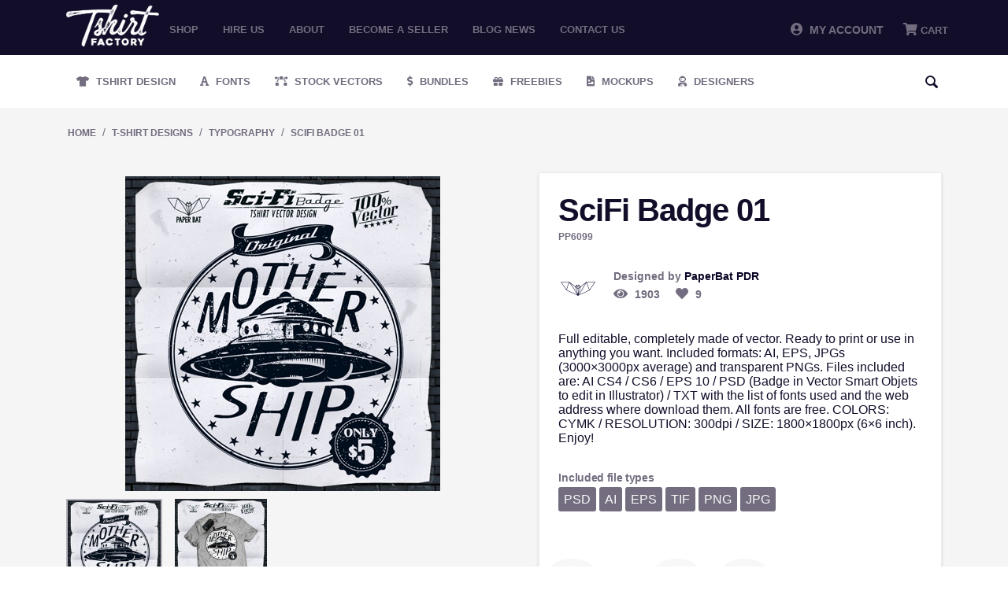

--- FILE ---
content_type: application/javascript
request_url: https://tshirt-factory.com/js/tygh/previewers/fancybox.previewer.js?ver=4.9.1
body_size: -19
content:
/* previewer-description:tmpl_text_fancybox */
(function(_, $) {
    $.loadCss(['js/lib/fancybox/jquery.fancybox-1.3.4.css']);
    $.getScript('js/lib/fancybox/jquery.fancybox-1.3.4.pack.js');

    $.cePreviewer('handlers', {
        display: function(elm) {
            var inited = elm.data('inited');
            
            if (inited != true) {
                var image_id = elm.data('caImageId');
                var elms = $('a[data-ca-image-id="' + image_id + '"]');

                // fancybox works with rel attributes by default, so we
                // need to copy data attribute to rel
                elms.each(function() {
                    $(this).attr('rel', $(this).data('caImageId'));
                });

                elms.data('inited', true);
                
                elms.fancybox({
                    titlePosition: 'inside',
                    titleFormat: function (title, cArray, cIndex, cOpts) {
                        return '<div id="tip7-title">' + (cArray.length > 1 ? ((cIndex + 1) + '/' + cArray.length) : '') + (title && title.length ? '&nbsp;&nbsp;&nbsp;<b>' + title + '</b>' : '' ) + '</div>';
                    },
                    onStart: function() {
                        $.popupStack.add({
                            name: 'fancybox',
                            close: function() {
                                $.fancybox.close();
                            }
                        });
                    },
                    onComplete: function() {
                        $.popupStack.remove('fancybox');
                        $.popupStack.add({
                            name: 'fancybox',
                            close: function() {
                                $.fancybox.close();
                            }
                        });
                    },
                    onClosed: function() {
                        $.popupStack.remove('fancybox');
                    }
                });
                
                elm.click();
            }
        }
    });
}(Tygh, Tygh.$));
